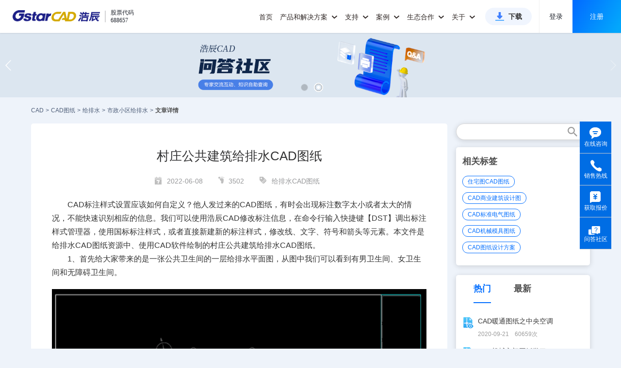

--- FILE ---
content_type: application/x-javascript; charset=utf-8
request_url: https://t.gdt.qq.com/conv/web/cookies/jsonp?cb=jsonp_cb_0_1768876373346_95&callback=jsonp_cb_0_1768876373346_95
body_size: 73
content:
jsonp_cb_0_1768876373346_95({"ret":1, "click_id":""})

--- FILE ---
content_type: application/javascript; charset=utf-8
request_url: https://wp.qiye.qq.com/qidian/2852166268/b5ab1c0aca47371aa17d586f5eada8b2
body_size: 19839
content:
(function(global){
    if(global.__WPAV2_GRAY){
        return;
    }

   
    var flag1 = 21848,
        flag2 = 1,
        flag3 = 1,
        flag_loaded = 28,
        reportCgi = 'http://report.huatuo.qq.com/report.cgi';

    if (location.protocol.indexOf('https') !== -1) {
        reportCgi = 'https://report.huatuo.qq.com/report.cgi';
    }

    var platform = 'pc',
        ua = navigator.userAgent;

    if (/(?:iphone|ipad|ipod)/i.test(ua)) {
        platform = 'ios';
    } else if(/android/i.test(ua)) {
        platform = 'android';
    }

    var 
        env = global.__WPAV2_GRAYENV || 'production', 
        version = '4.2.0',  
  
        protocol = 'https:',
        hostMap = {
            development: 'dev',
            test: 'oa'
        },

      

        staticBase = global.__WPA_GRAYSTATICBASE,

        host = protocol + '//' + (hostMap[env] || '') + 'wp.qiye.qq.com',
        base = global.__WPA_GRAYBASE || host,

        apiBase = global.__WPA_GRAYBAPIASE || host + '/api',
        stack = [],
        apiStack = [],
        tmpEventBucket = {},
        charset = 'utf-8'; 

    if (!staticBase) {
        if (env === 'development') {
            staticBase = 'https://dev.gtimg.com';
            staticBase += '/qidian/src/wpav2/dist/' + version;
        } else if (env === 'test') {
            staticBase = 'https://oa.gtimg.com';
            staticBase += '/qidian/src/wpav2/dist/' + version;
        } else {
            staticBase = 'https://bqq.gtimg.com';
            staticBase += '/qidian/src/wpav2/dist/' + version;
        }

    }
    

    var doc = document,
        head = doc.head || doc.getElementsByTagName("head")[0] || doc.documentElement,
        baseElement = head.getElementsByTagName("base")[0],
        currentlyAddingScript;

    function fetch(uri) {
        var node = doc.createElement("script"),
            sTime;

        node.charset = charset;
        node.async = true;
        node.src = uri;
        node.id = 'LBFnode';

        currentlyAddingScript = node;

        node.onload = node.onreadystatechange = function() {
            if(!this.readyState || this.readyState=='loaded' || this.readyState=='complete') {
                var eTime = +new Date(),
                    timeCost = eTime - sTime;
            }
        };

        sTime = +new Date();
        baseElement ?
            head.insertBefore(node, baseElement) :
            head.appendChild(node);

        currentlyAddingScript = null;
    }

    function getScriptPosition() {
        var scripts = document.getElementsByTagName('script');
        return scripts.length > 0 ? scripts[scripts.length - 1] : null;
    }


    var exports = global.__WPAV2_GRAY = {
        version: version,

        base: base,

        staticBase: staticBase,

        apiBase: apiBase,

        env: env,

        protocol: protocol,

        create: function(data){
            data.scriptPosition = getScriptPosition();
            stack.push(data);
        },

        on: function(type, cb){
            tmpEventBucket[type] ?
                tmpEventBucket[type].push(cb) :
                tmpEventBucket[type] = [cb];
        },

        api: function(){
            apiStack.push(arguments);
        },

        ready: function(onReady){
            exports.on('load', onReady);
        },

        getScriptPosition: getScriptPosition,

        _stack: stack,

        _apiStack: apiStack,

        _evtBkt: tmpEventBucket
    };

    fetch(staticBase + '/pk1_v1.js');
})(this);
// 2026-01-20 10:28:24
__WPAV2_GRAY.create({"custom":{"isCustomEntry":"0","isAppUin":"0","customType":"1","isLBS":"0","msgDisplayed":{"isDisplayed":"0","categoryId":"297562090103701504"},"domId":"qidian-pc1","isSsc":"0","open":"2","customImg":{"url":"","h":{"type":"3","px":"0"},"v":{"type":"3","px":"0"},"width":"0","height":"0","zoom":"0"},"source":"0"},"url":"https://wpa1.qq.com/54MJK3o8?_type=wpa\u0026qidian=true","FCustom":{"domId":"qidian-pc1","open":"2","source":0,"isSsc":0,"isAppUin":0,"isCustomEntry":0,"customType":"1","customImg":{"v":{"type":"3","px":"0"},"width":"0","height":"0","zoom":"0","url":"","h":{"type":"3","px":"0"}},"msgDisplayed":{"isDisplayed":0,"categoryId":"297562090103701504"},"isLBS":0,"version":1},"setCacheTime":1723707969,"interactNavId":"8","type":"15","fkfuin":"2852166268","deployList":[{"id":"133","deployTypeId":"1","deployRemarks":"官网","deployWebsite":"https://www.gstarcad.com/"}],"roleRobotToManual":{"isPub":null,"type":null,"isDisabled":null,"isOpenCompanyWords":null,"msgDisplayed":null,"uin":"3007322960","data":"3007322960","robotNav":null,"isKfuin":null,"navRouter":null,"enableSwitch":"1","name":"浩辰软件(A1001)","subNav":null,"forid":null,"value":"0","autoNavMenu":null},"isNewWebim":1,"msgDisplayed":0,"name":"官网-pc-右侧浮窗","createrName":"A1006","source":0,"imUrl":"https://wpa1.qq.com/wsH3Vbpt?_type=wpa\u0026qidian=true","cate":"7","isCustomEntry":0,"isSsc":0,"setIp":"30.169.2.133","title":"","fkfext":"3007322966","download":"https://admin.qidian.qq.com/mp/mediaPage/downloadQrcode3?url=http%3A%2F%2Fp.qpic.cn%2Fqidian_pic%2F0%2F20230531fa51ccfa8f859ad626ebc7bfe2b0cd46%2F0","sideBarId":"","qrCodeImg":"//p.qpic.cn/qidian_pic/0/20230531fa51ccfa8f859ad626ebc7bfe2b0cd46/0","qrcode":"//p.qpic.cn/qidian_pic/0/20230531fa51ccfa8f859ad626ebc7bfe2b0cd46/0","autoNavMenu":{"enableSwitch":"1","defaultNav":"3","routerList":[{"time":"30","nav":"37"},{"time":"1","nav":"2"}],"clickSwitchReception":"0","clickSendMsg":"1"},"createTime":"1722840701","roleIM":{"isDisabled":"0","data":"50331808","autoNavMenu":null,"type":7,"navRouter":{"routerList":[{"nav":{"id":"37","name":"节日","config":{"menu":"1","button":"1","title":"1","avatar":"0","description":"1"},"content":{"menu":{"list":[{"menuName":"浩辰软件采购及商务咨询","sublist":[{"action":"2","url":"http://ask.gstarcad.com/question/9043","name":"浩辰CAD的价格是多少","id":"0"},{"id":"0","action":"2","url":"http://ask.gstarcad.com/question/9042","name":"浩辰CAD激活码怎么获得"},{"action":"2","url":"http://ask.gstarcad.com/question/9044","name":"浩辰CAD提供哪几种授权方式","id":"0"},{"parentId":"1","name":"采购相关问题人工在线咨询","menuId":"5","serviceKfextName":"浩辰软件(A1001)","manualType":"0","menuName":"采购相关问题人工在线咨询","action":"3","serviceKfext":"3007322960","parentName":"浩辰软件采购及商务咨询","id":"0","navId":"37"}],"id":"0","name":"浩辰软件采购及商务咨询","action":"4","menuId":"1"},{"menuName":"浩辰CAD软件技术咨询","sublist":[{"parentName":"浩辰CAD软件技术咨询","menuName":"通用平台CAD技术咨询","id":"0","navId":"37","serviceKfextName":"CAD平台(A1003)","parentId":"6","name":"通用平台CAD技术咨询","action":"3","serviceKfext":"3007322963","menuId":"7","manualType":"0"},{"navId":"37","manualType":"0","serviceKfext":"3007322964","serviceKfextName":"工程建设(A1004)","parentId":"6","parentName":"浩辰CAD软件技术咨询","name":"建筑、水、暖、电等工程行业CAD技术咨询","id":"0","menuId":"8","action":"3","menuName":"建筑、水、暖、电等工程行业CAD技术咨询"},{"name":"机械、母线槽等制造业CAD技术咨询","navId":"37","action":"3","manualType":"0","serviceKfextName":"制造业(A1002)","serviceKfext":"3007322962","id":"0","parentId":"6","parentName":"浩辰CAD软件技术咨询","menuName":"机械、母线槽等制造业CAD技术咨询","menuId":"9"}],"id":"0","name":"浩辰CAD软件技术咨询","action":"4","menuId":"6"},{"menuName":"浩辰3D软件技术咨询","id":"0","name":"浩辰3D软件技术咨询","menuId":"10","navId":"37","action":"1","replyType":"1","replyText":"浩辰3D技术问题咨询电话：15862501340（薛工）"},{"replyText":"浩辰CAD看图王相关问题，请点击https://work.weixin.qq.com/kfid/kfc44464ef56547d552转接看图王服务。\n或者拨打看图王热线010-57910609转6121","menuName":"浩辰CAD看图王软件问题咨询","id":"0","name":"浩辰CAD看图王软件问题咨询","menuId":"11","navId":"37","action":"1","replyType":"1"}]},"button":[{"url":"https://www.gstarcad.com/ask/","linkType":"1","id":"0","name":"知识库","action":"2"}],"avatar":{"url":[{"type":"1","url":"https://p.qpic.cn/qidian_pic/2852166268/202003203070df9d1fb2bb1b2bd24f5ff32a7939/0"},{"type":"2","url":""}],"type":"1"},"tit":"请根据您的问题选择相应客服！","title":"请根据您的问题选择相应客服！","welcome":{"tit":"请根据您的问题选择相应客服！","intro":"浩辰软件祝您春节愉快！当前因假期暂停人工服务，您可点击知识库自助查询，或选择客服留言，我们会在2月18号给出答复。"},"description":"浩辰软件祝您春节愉快！当前因假期暂停人工服务，您可点击知识库自助查询，或选择客服留言，我们会在2月18号给出答复。"},"eInfo":{"eLogo":""},"navId":"37"},"time":{"type":"3","daytime":[{"enable":"true","startDate":"2023-12-31","endDate":"2024-01-01","description":"元旦","intervals":[{"beginTime":"00:00:00","endTime":"23:59:59"}]},{"enable":"true","startDate":"2023-09-29","endDate":"2023-10-06","description":"国庆节","intervals":[{"beginTime":"00:00:00","endTime":"23:59:59"}]},{"endDate":"2023-04-05","description":"清明节","intervals":[{"beginTime":"00:00:00","endTime":"23:59:59"}],"enable":"true","startDate":"2023-04-05"},{"intervals":[{"beginTime":"00:00:00","endTime":"23:59:59"}],"enable":"true","startDate":"2023-04-29","endDate":"2023-05-03","description":"劳动节"},{"description":"端午节","intervals":[{"beginTime":"00:00:00","endTime":"23:59:59"}],"enable":"true","startDate":"2023-06-22","endDate":"2023-06-24"},{"description":"春节","intervals":[{"beginTime":"00:00:00","endTime":"23:59:59"}],"enable":"true","startDate":"2024-02-07","endDate":"2024-02-17"}],"id":"30","name":"节日"}},{"time":{"id":"1","name":"工作时间","type":"3","weekdays":[{"intervals":[{"beginTime":"09:00:00","endTime":"17:30:59"}],"days":["1","2","3","4","5"]}],"daytime":[{"startDate":"2024-01-05","endDate":"2024-01-05","description":"","intervals":[{"beginTime":"00:00:00","endTime":"23:59:59"}],"enable":"false"},{"startDate":"2024-02-07","endDate":"2024-02-17","description":"春节","intervals":[{"beginTime":"00:00:00","endTime":"23:59:59"}],"enable":"false"},{"endDate":"2024-02-18","description":"调休","intervals":[{"beginTime":"09:00:00","endTime":"17:30:59"}],"enable":"true","startDate":"2024-02-18"}]},"nav":{"navId":"2","id":"2","name":"工作时间","config":{"button":"1","menu":"1","description":"1","avatar":"0","title":"1"},"content":{"description":"您好，这里是浩辰软件在线客服，购买咨询您可以拨打客服电话400-800-1418","menu":{"list":[{"id":"0","name":"浩辰软件采购及商务咨询","action":"4","menuId":"1","menuName":"浩辰软件采购及商务咨询","sublist":[{"action":"2","url":"http://ask.gstarcad.com/question/9043","name":"浩辰CAD的价格是多少","id":"0"},{"name":"浩辰CAD激活码怎么获得","id":"0","action":"2","url":"http://ask.gstarcad.com/question/9042"},{"url":"http://ask.gstarcad.com/question/9044","name":"浩辰CAD提供哪几种授权方式","id":"0","action":"2"},{"id":"0","navId":"2","menuId":"5","manualType":"0","serviceKfextName":"浩辰软件(A1001)","parentId":"1","menuName":"采购相关问题人工在线咨询","action":"3","serviceKfext":"3007322960","name":"采购相关问题人工在线咨询","parentName":"浩辰软件采购及商务咨询"}]},{"menuId":"6","menuName":"浩辰CAD软件技术咨询","sublist":[{"parentId":"6","parentName":"浩辰CAD软件技术咨询","menuName":"通用平台CAD技术咨询","name":"通用平台CAD技术咨询","id":"0","navId":"2","manualType":"0","menuId":"7","action":"3","serviceKfext":"3007322963","serviceKfextName":"CAD平台(A1003)"},{"navId":"2","action":"3","manualType":"0","name":"建筑、水、暖、电等工程行业CAD技术咨询","menuId":"8","parentId":"6","parentName":"浩辰CAD软件技术咨询","menuName":"建筑、水、暖、电等工程行业CAD技术咨询","id":"0","serviceKfext":"3007322964","serviceKfextName":"工程建设(A1004)"},{"navId":"2","id":"0","menuId":"9","parentId":"6","parentName":"浩辰CAD软件技术咨询","menuName":"机械、母线槽等制造业CAD技术咨询","manualType":"0","serviceKfext":"3007322962","action":"3","serviceKfextName":"制造业(A1002)","name":"机械、母线槽等制造业CAD技术咨询"}],"id":"0","name":"浩辰CAD软件技术咨询","action":"4"},{"replyType":"1","replyText":"浩辰3D技术问题咨询电话：15862501340（薛工）","menuName":"浩辰3D 软件技术咨询","id":"0","name":"浩辰3D 软件技术咨询","menuId":"10","navId":"2","action":"1"},{"menuId":"11","navId":"2","action":"1","replyType":"1","replyText":"浩辰CAD看图王相关问题，请点击https://work.weixin.qq.com/kfid/kfc44464ef56547d552转接看图王服务。\n或者拨打看图王热线010-57910609转6121","menuName":"浩辰CAD看图王软件问题咨询","id":"0","name":"浩辰CAD看图王软件问题咨询"}]},"button":[{"linkType":"1","id":"0","name":"知识库","action":"2","url":"https://www.gstarcad.com/ask/help/"},{"replyType":"2","materialId":"19710","parentId":"0","action":"1","parentName":"","name":"微信咨询","imgurl":"https://p.qpic.cn/qidian_pic/2852166268/20230615431c74b50f120e5cdc504581c7a3767c/0","menuName":"微信咨询","id":"0","menuId":"13","navId":"2"}],"avatar":{"type":"1","url":[{"type":"1","url":"https://p.qpic.cn/qidian_pic/2852166268/202003203070df9d1fb2bb1b2bd24f5ff32a7939/0"},{"url":"","type":"2"}]},"tit":"请根据您的问题选择相应客服！","title":"请根据您的问题选择相应客服！","welcome":{"tit":"请根据您的问题选择相应客服！","intro":"您好，这里是浩辰软件在线客服，购买咨询您可以拨打客服电话400-800-1418"}},"eInfo":{"eLogo":""}}}],"defaultNav":{"eInfo":{"eLogo":""},"navId":"3","id":"3","usedetail":{"total":"27","webdetail":{"record":[{"wpaScene":"0","wpaId":"1426","wpaName":"测试","wpaType":"15"},{"wpaScene":"0","wpaId":"1431","wpaName":"官网-移动-右侧浮窗","wpaType":"15"},{"wpaId":"1432","wpaName":"官网-pc-正版化","wpaType":"15","wpaScene":"0"},{"wpaType":"15","wpaScene":"0","wpaId":"1433","wpaName":"官网-移动-正版化"},{"wpaId":"1434","wpaName":"官网-pc-产品反馈","wpaType":"15","wpaScene":"0"},{"wpaName":"官网-移动-正版化","wpaType":"15","wpaScene":"0","wpaId":"1435"},{"wpaId":"1437","wpaName":"官网-移动-页脚","wpaType":"15","wpaScene":"0"},{"wpaType":"10","wpaScene":"3","wpaId":"1438","wpaName":"浩辰CAD平台2024"}]},"qqdetail":{"record":[{"wpaId":"99","wpaName":"AEC 软件","wpaType":"16","wpaScene":"3"},{"wpaType":"16","wpaScene":"3","wpaId":"100","wpaName":"MFG软件"},{"wpaId":"101","wpaName":"官网-侧边栏","wpaType":"17","wpaScene":"0"},{"wpaId":"102","wpaName":"官网-正版化（上）","wpaType":"17","wpaScene":"0"},{"wpaId":"105","wpaName":"官网-正版化（中）","wpaType":"17","wpaScene":"0"},{"wpaId":"293","wpaName":"官网-正版化（下）","wpaType":"17","wpaScene":"0"},{"wpaName":"官网-页脚","wpaType":"17","wpaScene":"0","wpaId":"327"},{"wpaId":"478","wpaName":"微赞直播平台","wpaType":"16","wpaScene":"3"},{"wpaName":"官网-联系我们","wpaType":"17","wpaScene":"0","wpaId":"1409"},{"wpaName":"浩辰CAD机械2024","wpaType":"16","wpaScene":"3","wpaId":"1444"},{"wpaType":"16","wpaScene":"3","wpaId":"1445","wpaName":"浩辰CAD母线槽2024"},{"wpaId":"1446","wpaName":"浩辰CAD建筑2024","wpaType":"16","wpaScene":"3"},{"wpaScene":"3","wpaId":"1447","wpaName":"浩辰CAD给排水2024","wpaType":"16"},{"wpaScene":"3","wpaId":"1448","wpaName":"浩辰CAD暖通2024","wpaType":"16"},{"wpaId":"1449","wpaName":"浩辰CAD电气2024","wpaType":"16","wpaScene":"3"},{"wpaName":"浩辰CAD电力2024","wpaType":"16","wpaScene":"3","wpaId":"1450"},{"wpaId":"1451","wpaName":"浩辰CAD云建筑2024","wpaType":"16","wpaScene":"3"},{"wpaId":"1452","wpaName":"浩辰CAD建筑设计系统2024","wpaType":"16","wpaScene":"3"},{"wpaId":"1453","wpaName":"特殊软件","wpaType":"16","wpaScene":"3"}]}},"name":"下班时间","config":{"title":"1","button":"1","menu":"1","description":"1","avatar":"0"},"content":{"tit":"请根据您的问题选择相应客服！","title":"请根据您的问题选择相应客服！","welcome":{"intro":"您好，我们的人工服务时间为工作日周一至周五9:00~17:30，您可以选择客服留言，客服上线后会给您回复。","tit":"请根据您的问题选择相应客服！"},"description":"您好，我们的人工服务时间为工作日周一至周五9:00~17:30，您可以选择客服留言，客服上线后会给您回复。","menu":{"list":[{"action":"4","menuId":"1","menuName":"浩辰软件采购及商务咨询","sublist":[{"name":"浩辰CAD的价格是多少","id":"0","action":"2","url":"http://ask.gstarcad.com/question/9043"},{"action":"2","url":"http://ask.gstarcad.com/question/9042","name":"浩辰CAD激活码怎么获得","id":"0"},{"url":"http://ask.gstarcad.com/question/9044","name":"浩辰CAD提供哪几种授权方式","id":"0","action":"2"},{"name":"采购相关问题人工在线咨询","id":"0","action":"3","parentName":"浩辰软件采购及商务咨询","navId":"3","manualType":"0","serviceKfext":"3007322960","parentId":"1","menuName":"采购相关问题人工在线咨询","menuId":"5","serviceKfextName":"浩辰软件(A1001)"}],"id":"0","name":"浩辰软件采购及商务咨询"},{"action":"4","menuId":"6","menuName":"浩辰CAD软件技术咨询","sublist":[{"parentId":"6","name":"通用平台CAD技术咨询","action":"3","serviceKfext":"3007322963","menuName":"通用平台CAD技术咨询","id":"0","navId":"3","manualType":"0","parentName":"浩辰CAD软件技术咨询","menuId":"7","serviceKfextName":"CAD平台(A1003)"},{"serviceKfextName":"工程建设(A1004)","menuName":"建筑、水、暖、电等工程行业CAD技术咨询","name":"建筑、水、暖、电等工程行业CAD技术咨询","id":"0","serviceKfext":"3007322964","parentId":"6","manualType":"0","parentName":"浩辰CAD软件技术咨询","menuId":"8","navId":"3","action":"3"},{"id":"0","menuId":"9","navId":"3","manualType":"0","parentId":"6","parentName":"浩辰CAD软件技术咨询","action":"3","serviceKfext":"3007322962","menuName":"机械、母线槽等制造业CAD技术咨询","name":"机械、母线槽等制造业CAD技术咨询","serviceKfextName":"制造业(A1002)"}],"id":"0","name":"浩辰CAD软件技术咨询"},{"replyType":"1","replyText":"浩辰3D技术问题咨询电话：15862501340（薛工）","menuName":"浩辰3D软件技术咨询","id":"0","name":"浩辰3D软件技术咨询","menuId":"10","navId":"3","action":"1"},{"name":"浩辰CAD看图王软件问题咨询","menuId":"11","navId":"3","action":"1","replyType":"1","replyText":"浩辰CAD看图王相关问题，请点击https://work.weixin.qq.com/kfid/kfc44464ef56547d552转接看图王服务。\n或者拨打看图王热线010-57910609转6121","menuName":"浩辰CAD看图王软件问题咨询","id":"0"}]},"button":[{"name":"知识库","action":"2","url":"https://www.gstarcad.com/ask/help/","linkType":"1","id":"0"}]}}},"robotNav":{"robotNavMenuSwitch":"0"},"name":"浩辰机器人","msgDisplayed":"0","isKfuin":"0","isPub":"","subNav":"","value":"4","enableSwitch":"","forid":"2040","uin":"50331808","isOpenCompanyWords":"0"},"isLBS":0,"scene":"0","isWpaMangoWssOpt":true,"updateTime":"1722840701","beforeConsultForm":{"formID":"0","pushRule":"0","switch":"0","allowSkip":"0"},"isAppUin":0,"fkfextname":"","key":"b5ab1c0aca47371aa17d586f5eada8b2","id":"1430","theme":1})

--- FILE ---
content_type: application/javascript; charset=utf-8
request_url: https://wp.qiye.qq.com/qidian/2852166268/6abe19b13ce4581a18dfa6a45b814a59
body_size: 17646
content:
(function(global){
    if(global.__WPAV2_GRAY){
        return;
    }

   
    var flag1 = 21848,
        flag2 = 1,
        flag3 = 1,
        flag_loaded = 28,
        reportCgi = 'http://report.huatuo.qq.com/report.cgi';

    if (location.protocol.indexOf('https') !== -1) {
        reportCgi = 'https://report.huatuo.qq.com/report.cgi';
    }

    var platform = 'pc',
        ua = navigator.userAgent;

    if (/(?:iphone|ipad|ipod)/i.test(ua)) {
        platform = 'ios';
    } else if(/android/i.test(ua)) {
        platform = 'android';
    }

    var 
        env = global.__WPAV2_GRAYENV || 'production', 
        version = '4.2.0',  
  
        protocol = 'https:',
        hostMap = {
            development: 'dev',
            test: 'oa'
        },

      

        staticBase = global.__WPA_GRAYSTATICBASE,

        host = protocol + '//' + (hostMap[env] || '') + 'wp.qiye.qq.com',
        base = global.__WPA_GRAYBASE || host,

        apiBase = global.__WPA_GRAYBAPIASE || host + '/api',
        stack = [],
        apiStack = [],
        tmpEventBucket = {},
        charset = 'utf-8'; 

    if (!staticBase) {
        if (env === 'development') {
            staticBase = 'https://dev.gtimg.com';
            staticBase += '/qidian/src/wpav2/dist/' + version;
        } else if (env === 'test') {
            staticBase = 'https://oa.gtimg.com';
            staticBase += '/qidian/src/wpav2/dist/' + version;
        } else {
            staticBase = 'https://bqq.gtimg.com';
            staticBase += '/qidian/src/wpav2/dist/' + version;
        }

    }
    

    var doc = document,
        head = doc.head || doc.getElementsByTagName("head")[0] || doc.documentElement,
        baseElement = head.getElementsByTagName("base")[0],
        currentlyAddingScript;

    function fetch(uri) {
        var node = doc.createElement("script"),
            sTime;

        node.charset = charset;
        node.async = true;
        node.src = uri;
        node.id = 'LBFnode';

        currentlyAddingScript = node;

        node.onload = node.onreadystatechange = function() {
            if(!this.readyState || this.readyState=='loaded' || this.readyState=='complete') {
                var eTime = +new Date(),
                    timeCost = eTime - sTime;
            }
        };

        sTime = +new Date();
        baseElement ?
            head.insertBefore(node, baseElement) :
            head.appendChild(node);

        currentlyAddingScript = null;
    }

    function getScriptPosition() {
        var scripts = document.getElementsByTagName('script');
        return scripts.length > 0 ? scripts[scripts.length - 1] : null;
    }


    var exports = global.__WPAV2_GRAY = {
        version: version,

        base: base,

        staticBase: staticBase,

        apiBase: apiBase,

        env: env,

        protocol: protocol,

        create: function(data){
            data.scriptPosition = getScriptPosition();
            stack.push(data);
        },

        on: function(type, cb){
            tmpEventBucket[type] ?
                tmpEventBucket[type].push(cb) :
                tmpEventBucket[type] = [cb];
        },

        api: function(){
            apiStack.push(arguments);
        },

        ready: function(onReady){
            exports.on('load', onReady);
        },

        getScriptPosition: getScriptPosition,

        _stack: stack,

        _apiStack: apiStack,

        _evtBkt: tmpEventBucket
    };

    fetch(staticBase + '/pk1_v1.js');
})(this);
// 2026-01-20 10:31:07
__WPAV2_GRAY.create({"isCustomEntry":0,"fkfextname":"管理员","btnBgColor":null,"isSsc":0,"url":"https://wpa1.qq.com/v5SfC6GF?_type=wpa\u0026qidian=true","id":1436,"miniAppList":null,"isLBS":0,"autoNavMenuExtraQQ":null,"isCorpUin":0,"roleRobotToManual":{"data":"3007322960","name":"浩辰软件(A1001)","isDisabled":0,"enableSwitch":0,"value":"0","roleManualList":null,"tipMsg":""},"suiteId":"","last7DaysClicksFlag":"","isAppUin":0,"download":"https://admin.qidian.qq.com/mp/mediaPage/downloadQrcode3?url=http%3A%2F%2Fp.qpic.cn%2Fqidian_pic%2F0%2F20230602593168748612a6cfdf692834a03ae051%2F0","clickCount":0,"isOnlyShowWebIm":false,"type":15,"middlePage":null,"roleGROUP":null,"linkUrl":"","key":"6abe19b13ce4581a18dfa6a45b814a59","roleIM":{"msgDisplayed":0,"uin":50331808,"name":"浩辰机器人","type":7,"isKfuin":0,"value":4,"data":"50331808","isShowWelcomeWords":0,"subNav":null,"navRouter":null,"isDisabled":0,"forid":2044,"isOpenCompanyWords":0,"robotNav":{}},"deployList":[{"id":136,"deployTypeId":1,"deployRemarks":"","deployWebsite":""}],"location":null,"avatar":"","miniAppName":"","isDHL":false,"fkfuin":2852166268,"beforeConsultForm":{"allowSkip":0,"switch":0,"formID":0,"pushRule":0},"custom":{"customImg":{"v":{"px":"0","type":"3"},"width":"0","zoom":"0","h":{"px":"0","type":"3"},"height":"0","url":""},"customType":"1","isCustomEntry":"0","isAppUin":"0","open":"2","version":1,"isLBS":"0","source":"0","domId":"qidian-pc4","isSsc":0,"msgDisplayed":{"categoryId":"297562090103701504","isDisplayed":0}},"isNewWebim":1,"position":0,"title":"","last7DaysViewsFlag":"","cate":"7","FCustom":{"version":1,"customType":"1","domId":"qidian-pc4","isAppUin":"0","isCustomEntry":"0","isLBS":"0","msgDisplayed":{"categoryId":"297562090103701504","isDisplayed":0},"customImg":{"width":"0","zoom":"0","h":{"type":"3","px":"0"},"height":"0","url":"","v":{"px":"0","type":"3"}},"isSsc":0,"open":"2","source":"0"},"imUrl":"https://wpa1.qq.com/niduMJ0K?_type=wpa\u0026qidian=true","qrCodeImg":"//p.qpic.cn/qidian_pic/0/20230602593168748612a6cfdf692834a03ae051/0","signature":"","translateSwitch":0,"sideBarId":0,"rolePlugin":null,"theme":1,"last7DaysViewsCount":"","isShowTranslateSwitch":0,"qrcode":"//p.qpic.cn/qidian_pic/0/20230602593168748612a6cfdf692834a03ae051/0","btnText":"","last7DaysClicksCount":"","source":0,"fkfext":3007322966,"msgDisplayed":0,"pluginUrl":"","isWpaMangoWssOpt":true,"roleKFEXT":null,"deployRemarks":null,"name":"官网-pc-页脚","autoNavMenu":{"routeId":754,"enableSwitch":1,"clickSwitchReception":0,"clickSendMsg":1,"defaultNav":{"navId":"3","status":{"code":0},"config":{"menu":1,"title":1,"avatar":0,"button":1,"description":1},"content":{"button":[{"url":"https://www.gstarcad.com/ask/help/","action":2,"linkType":1,"manualType":0,"menuId":"12","menuName":"知识库","name":"知识库","sublist":null}],"default":null,"description":" 您好，我们的人工服务时间为工作日周一至周五9:00~17:30，您可以选择客服留言，客服上线后会给您回复。 ","menu":{"list":[{"navId":3,"robotNav":{},"sublist":[{"name":"浩辰CAD的价格是多少","sublist":null,"url":"http://ask.gstarcad.com/question/9043","action":2,"linkType":1,"manualType":0,"menuId":"2","menuName":"浩辰CAD的价格是多少"},{"menuId":"3","menuName":"浩辰CAD激活码怎么获得","name":"浩辰CAD激活码怎么获得","sublist":null,"url":"http://ask.gstarcad.com/question/9042","action":2,"linkType":1,"manualType":0},{"menuName":"浩辰CAD提供哪几种授权方式","name":"浩辰CAD提供哪几种授权方式","sublist":null,"url":"http://ask.gstarcad.com/question/9044","action":2,"linkType":1,"manualType":0,"menuId":"4"},{"replyType":4,"sublist":null,"robotNav":{},"name":"采购相关问题人工在线咨询","navId":3,"action":3,"manualType":0,"serviceKfext":"3007322960","menuId":"5","menuName":"采购相关问题人工在线咨询"}],"action":4,"name":"浩辰软件采购及商务咨询","serviceKfext":"0","menuId":"1","menuName":"浩辰软件采购及商务咨询","manualType":0},{"menuId":"6","menuName":"浩辰CAD软件技术咨询","name":"浩辰CAD软件技术咨询","robotNav":{},"action":4,"manualType":0,"navId":3,"serviceKfext":"0","sublist":[{"navId":3,"replyType":4,"robotNav":{},"menuId":"7","menuName":"通用平台CAD技术咨询","serviceKfext":"3007322963","action":3,"manualType":0,"sublist":null,"name":"通用平台CAD技术咨询"},{"serviceKfext":"3007322964","replyType":4,"robotNav":{},"action":3,"name":"建筑、水、暖、电等工程行业CAD技术咨询","navId":3,"manualType":0,"menuName":"建筑、水、暖、电等工程行业CAD技术咨询","sublist":null,"menuId":"8"},{"navId":3,"replyType":4,"serviceKfext":"3007322962","manualType":0,"sublist":null,"name":"机械、母线槽等制造业CAD技术咨询","robotNav":{},"action":3,"menuId":"9","menuName":"机械、母线槽等制造业CAD技术咨询"}]},{"navId":3,"robotNav":{},"name":"浩辰3D软件技术咨询","replyText":"浩辰3D技术问题咨询电话：15862501340（薛工）","serviceKfext":"0","manualType":0,"menuName":"浩辰3D软件技术咨询","sublist":null,"menuId":"10","replyType":1,"action":1},{"replyText":"浩辰CAD看图王相关问题，请点击https://work.weixin.qq.com/kfid/kfc44464ef56547d552转接看图王服务。\n或者拨打看图王热线010-57910609转6121","serviceKfext":"0","name":"浩辰CAD看图王软件问题咨询","action":1,"sublist":null,"manualType":0,"menuId":"11","menuName":"浩辰CAD看图王软件问题咨询","navId":3,"replyType":1,"robotNav":{}}]},"tit":" 请根据您的问题选择相应客服！ ","title":" 请根据您的问题选择相应客服！ ","welcome":{"intro":" 您好，我们的人工服务时间为工作日周一至周五9:00~17:30，您可以选择客服留言，客服上线后会给您回复。 ","tit":" 请根据您的问题选择相应客服！ "},"avatar":{"type":"1","url":[{"url":"https://p.qpic.cn/qidian_pic/2852166268/202003203070df9d1fb2bb1b2bd24f5ff32a7939/0","type":"1"},{"type":"2","url":""}]}},"eInfo":{},"id":3,"name":"下班时间"},"routerList":[{"nav":{"id":37,"name":"节日","navId":"37","status":{"code":0},"config":{"menu":1,"title":1,"avatar":0,"button":1,"description":1},"content":{"menu":{"list":[{"menuId":"1","sublist":[{"name":"浩辰CAD的价格是多少","sublist":null,"url":"http://ask.gstarcad.com/question/9043","action":2,"linkType":1,"manualType":0,"menuId":"2","menuName":"浩辰CAD的价格是多少"},{"menuName":"浩辰CAD激活码怎么获得","name":"浩辰CAD激活码怎么获得","sublist":null,"url":"http://ask.gstarcad.com/question/9042","action":2,"linkType":1,"manualType":0,"menuId":"3"},{"linkType":1,"manualType":0,"menuId":"4","menuName":"浩辰CAD提供哪几种授权方式","name":"浩辰CAD提供哪几种授权方式","sublist":null,"url":"http://ask.gstarcad.com/question/9044","action":2},{"serviceKfext":"3007322960","sublist":null,"action":3,"menuId":"5","navId":37,"manualType":0,"menuName":"采购相关问题人工在线咨询","replyType":4,"name":"采购相关问题人工在线咨询","robotNav":{}}],"action":4,"manualType":0,"materialId":"1","menuName":"浩辰软件采购及商务咨询","robotNav":{},"serviceKfext":"0","name":"浩辰软件采购及商务咨询","navId":37},{"action":4,"materialId":"1","menuName":"浩辰CAD软件技术咨询","name":"浩辰CAD软件技术咨询","serviceKfext":"0","sublist":[{"manualType":0,"name":"通用平台CAD技术咨询","action":3,"menuId":"7","navId":37,"replyType":4,"robotNav":{},"menuName":"通用平台CAD技术咨询","serviceKfext":"3007322963","sublist":null},{"action":3,"menuName":"建筑、水、暖、电等工程行业CAD技术咨询","robotNav":{},"menuId":"8","name":"建筑、水、暖、电等工程行业CAD技术咨询","replyType":4,"sublist":null,"navId":37,"serviceKfext":"3007322964","manualType":0},{"name":"机械、母线槽等制造业CAD技术咨询","robotNav":{},"serviceKfext":"3007322962","action":3,"manualType":0,"menuId":"9","navId":37,"menuName":"机械、母线槽等制造业CAD技术咨询","replyType":4,"sublist":null}],"robotNav":{},"menuId":"6","manualType":0,"navId":37},{"manualType":0,"menuId":"10","navId":37,"replyText":"浩辰3D技术问题咨询电话：15862501340（薛工）","sublist":null,"robotNav":{},"serviceKfext":"0","action":1,"menuName":"浩辰3D软件技术咨询","name":"浩辰3D软件技术咨询","replyType":1},{"serviceKfext":"0","action":1,"manualType":0,"navId":37,"replyText":"浩辰CAD看图王相关问题，请点击https://work.weixin.qq.com/kfid/kfc44464ef56547d552转接看图王服务。\n或者拨打看图王热线010-57910609转6121","menuId":"11","menuName":"浩辰CAD看图王软件问题咨询","robotNav":{},"sublist":null,"name":"浩辰CAD看图王软件问题咨询","replyType":1}]},"tit":" 请根据您的问题选择相应客服！ ","title":" 请根据您的问题选择相应客服！ ","welcome":{"intro":"当前因假期暂停人工服务，您可点击知识库自助查询，或选择客服留言，我们会在节后第一个工作日给出答复！","tit":" 请根据您的问题选择相应客服！ "},"avatar":{"type":"1","url":[{"type":"1","url":"https://p.qpic.cn/qidian_pic/2852166268/202003203070df9d1fb2bb1b2bd24f5ff32a7939/0"},{"type":"2","url":""}]},"button":[{"manualType":0,"menuId":"12","menuName":"知识库","name":"知识库","sublist":null,"url":"https://www.gstarcad.com/ask/","action":2,"linkType":1}],"default":null,"description":"当前因假期暂停人工服务，您可点击知识库自助查询，或选择客服留言，我们会在节后第一个工作日给出答复！"},"eInfo":{}},"time":{"daytime":[{"description":"","enable":true,"endDate":"","intervals":[{"endTime":"23:59:59","beginTime":"00:00:00"}],"startDate":"","dateType":1}],"id":30,"name":"节日","type":3,"usedetail":{}}},{"nav":{"name":"工作时间","navId":"2","status":{"code":0},"config":{"avatar":0,"button":1,"description":1,"menu":1,"title":1},"content":{"avatar":{"type":"1","url":[{"type":"1","url":"https://p.qpic.cn/qidian_pic/2852166268/202003203070df9d1fb2bb1b2bd24f5ff32a7939/0"},{"type":"2","url":""}]},"button":[{"manualType":0,"menuId":"12","menuName":"知识库","name":"知识库","sublist":null,"url":"https://www.gstarcad.com/ask/help/","action":2,"linkType":1},{"menuId":"13","navId":2,"robotNav":{},"sublist":null,"manualType":0,"menuName":"微信咨询","serviceKfext":"0","name":"微信咨询","replyType":2,"action":1,"imgurl":"https://p.qpic.cn/qidian_pic/2852166268/20230615431c74b50f120e5cdc504581c7a3767c/0","materialId":"19710"}],"default":null,"description":" 您好，这里是浩辰软件在线客服，购买咨询您可以拨打客服电话400-800-1418 ","menu":{"list":[{"name":"浩辰软件采购及商务咨询","robotNav":{},"serviceKfext":"0","sublist":[{"menuId":"2","menuName":"浩辰CAD的价格是多少","name":"浩辰CAD的价格是多少","sublist":null,"url":"http://ask.gstarcad.com/question/9043","action":2,"linkType":1,"manualType":0},{"name":"浩辰CAD激活码怎么获得","sublist":null,"url":"http://ask.gstarcad.com/question/9042","action":2,"linkType":1,"manualType":0,"menuId":"3","menuName":"浩辰CAD激活码怎么获得"},{"name":"浩辰CAD提供哪几种授权方式","sublist":null,"url":"http://ask.gstarcad.com/question/9044","action":2,"linkType":1,"manualType":0,"menuId":"4","menuName":"浩辰CAD提供哪几种授权方式"},{"serviceKfext":"3007322960","sublist":null,"name":"采购相关问题人工在线咨询","action":3,"menuId":"5","menuName":"采购相关问题人工在线咨询","robotNav":{},"navId":2,"manualType":0,"replyType":4}],"action":4,"menuId":"1","navId":2,"menuName":"浩辰软件采购及商务咨询","manualType":0},{"serviceKfext":"0","navId":2,"sublist":[{"menuId":"7","name":"通用平台CAD技术咨询","menuName":"通用平台CAD技术咨询","replyType":4,"robotNav":{},"sublist":null,"action":3,"navId":2,"serviceKfext":"3007322963","manualType":0},{"manualType":0,"menuId":"8","serviceKfext":"3007322964","menuName":"建筑、水、暖、电等工程行业CAD技术咨询","name":"建筑、水、暖、电等工程行业CAD技术咨询","replyType":4,"action":3,"robotNav":{},"sublist":null,"navId":2},{"navId":2,"action":3,"menuId":"9","name":"机械、母线槽等制造业CAD技术咨询","robotNav":{},"sublist":null,"replyType":4,"manualType":0,"serviceKfext":"3007322962","menuName":"机械、母线槽等制造业CAD技术咨询"}],"manualType":0,"name":"浩辰CAD软件技术咨询","action":4,"menuId":"6","menuName":"浩辰CAD软件技术咨询","robotNav":{}},{"sublist":null,"manualType":0,"robotNav":{},"serviceKfext":"0","menuId":"10","navId":2,"replyText":"浩辰3D技术问题咨询电话：15862501340（薛工）","replyType":1,"name":"浩辰3D 软件技术咨询","action":1,"menuName":"浩辰3D 软件技术咨询"},{"menuName":"浩辰CAD看图王软件问题咨询","name":"浩辰CAD看图王软件问题咨询","replyText":"浩辰CAD看图王相关问题，请点击https://work.weixin.qq.com/kfid/kfc44464ef56547d552转接看图王服务。\n或者拨打看图王热线010-57910609转6121","sublist":null,"navId":2,"replyType":1,"action":1,"manualType":0,"menuId":"11","serviceKfext":"0","robotNav":{}}]},"tit":" 请根据您的问题选择相应客服！ ","title":" 请根据您的问题选择相应客服！ ","welcome":{"intro":" 您好，这里是浩辰软件在线客服，购买咨询您可以拨打客服电话400-800-1418 ","tit":" 请根据您的问题选择相应客服！ "}},"eInfo":{},"id":2},"time":{"daytime":[{"dateType":2,"description":"","enable":true,"endDate":"","intervals":[{"beginTime":"00:00:00","endTime":"23:59:59"}],"startDate":""}],"id":1,"name":"工作时间","type":3,"usedetail":{},"weekdays":[{"days":[1,2,3,4,5],"intervals":[{"beginTime":"09:00:00","endTime":"17:30:59"}]}]}}]},"roleRobotToManualExtraQQ":null,"roleQQ":null,"isShowDistribute":0,"msgIsSetDefaultRule":0,"scene":0,"interactNavId":8,"nameAccount":0})

--- FILE ---
content_type: application/x-javascript; charset=utf-8
request_url: https://t.gdt.qq.com/conv/web/cookies/jsonp?cb=jsonp_cb_0_1768876373331_779&callback=jsonp_cb_0_1768876373331_779
body_size: 74
content:
jsonp_cb_0_1768876373331_779({"ret":1, "click_id":""})